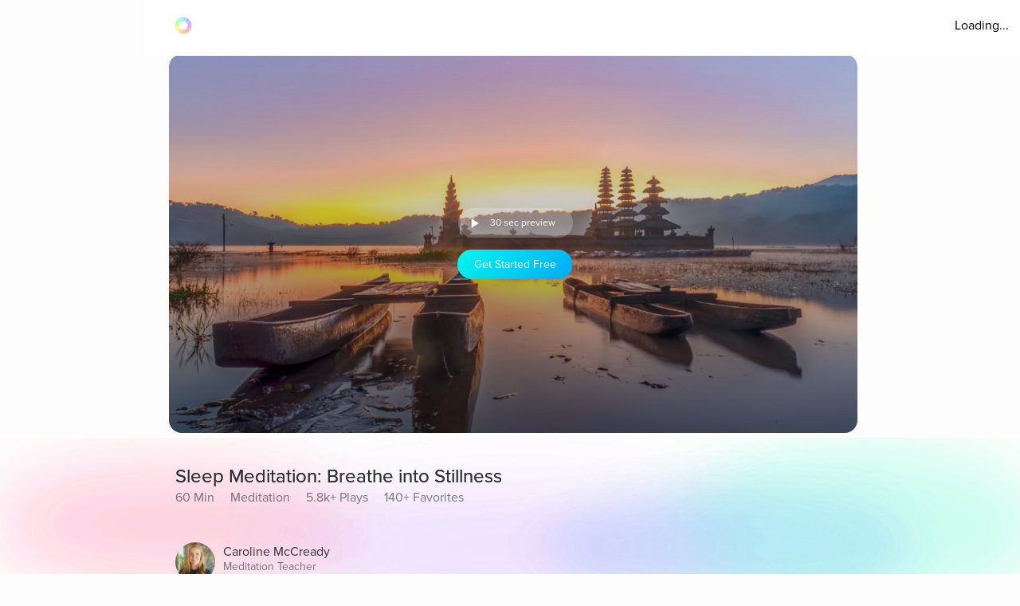

--- FILE ---
content_type: text/javascript
request_url: https://cdn.pagesense.io/js/aurahealth/e0c1420547624e6ebe9ad9e6e0585ff1_visitor_count.js
body_size: 685
content:
window.ZAB.visitorData = {"experiments":{"RtZwv57":{"variations":{"b346fd921f3b4036b3318ef5e00c36a3":{"unique_count":"12960"},"459e7dd8c05f4632bb8fb09542ad2c02":{"unique_count":"12962"}},"actual_start_time":1731092397595},"E4YY8Hk":{"variations":{"3adc081fc622421c8dc178d5c3640da6":{"unique_count":"86540"},"a21fd7b11d2641e6af87d31e9d67bf24":{"unique_count":"3465"},"96af18039ef240c4837fa482b48d3c13":{"unique_count":"86641"},"14bd51c878e64e2580e5774f2ef5bfa4":{"unique_count":"89309"}},"actual_start_time":1759416256232},"XR9NzOP":{"variations":{"39c52196e3424e30a79002cfd79b4907":{"unique_count":"28172"}},"actual_start_time":1715362099922},"eqjkxCa":{"variations":{"79cf5268a154413186a24d7d658a80b7":{"unique_count":"1616"},"cb988d1a9a564dcb944017aa2fc3f916":{"unique_count":"1613"}},"actual_start_time":1741283316297},"446b2ZR":{"variations":{"024e308db20446389ef8b1e1bc8534da":{"unique_count":"850"},"b273f533899f468ab51e2cc38a3e08e1":{"unique_count":"846"}},"actual_start_time":1731092460520},"YlfRNwh":{"variations":{"f83631890cb945b393c51971bd3c9cc0":{"unique_count":"10961"},"632299a0a91d49e5be6570823c4f2c64":{"unique_count":"10959"}},"actual_start_time":1741283243910},"WayTVh5":{"variations":{"672db33f450243d99283fe8a24d43e7e":{"unique_count":"1860"},"a7a973cb820840218aab71d074bc201c":{"unique_count":"1859"}},"actual_start_time":1731429833455},"VDxOBss":{"variations":{"cbdb8f00312b44ee8183b0f095325c8c":{"unique_count":"16621"},"b898310ebd4748308628f8c4e54baa76":{"unique_count":"16621"}},"actual_start_time":1741283388791},"BMEn7qa":{"variations":{"2e7a0c03b428474ab5147983ce18f5db":{"unique_count":"4515"},"b97eda40d5b248eca710e8566ae0ef14":{"unique_count":"4513"}},"actual_start_time":1755278868294},"SR0Zh2Q":{"variations":{"6eeeed9decb94d0194cf76346ce0575f":{"unique_count":"22149"},"67a47593050e44859009945e2062174a":{"unique_count":"22151"},"caa52ab78ebb439faad1ac7bf990dd84":{"unique_count":"22813"}},"actual_start_time":1741283443652}},"time":1768984881605}